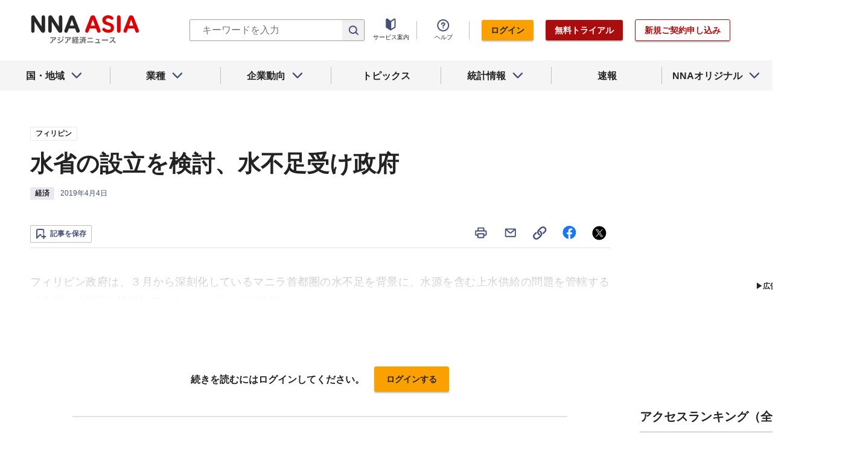

--- FILE ---
content_type: text/html; charset=utf-8
request_url: https://www.google.com/recaptcha/api2/aframe
body_size: 268
content:
<!DOCTYPE HTML><html><head><meta http-equiv="content-type" content="text/html; charset=UTF-8"></head><body><script nonce="RzyDDa93jX_fGLDrwlmE4A">/** Anti-fraud and anti-abuse applications only. See google.com/recaptcha */ try{var clients={'sodar':'https://pagead2.googlesyndication.com/pagead/sodar?'};window.addEventListener("message",function(a){try{if(a.source===window.parent){var b=JSON.parse(a.data);var c=clients[b['id']];if(c){var d=document.createElement('img');d.src=c+b['params']+'&rc='+(localStorage.getItem("rc::a")?sessionStorage.getItem("rc::b"):"");window.document.body.appendChild(d);sessionStorage.setItem("rc::e",parseInt(sessionStorage.getItem("rc::e")||0)+1);localStorage.setItem("rc::h",'1768688759995');}}}catch(b){}});window.parent.postMessage("_grecaptcha_ready", "*");}catch(b){}</script></body></html>